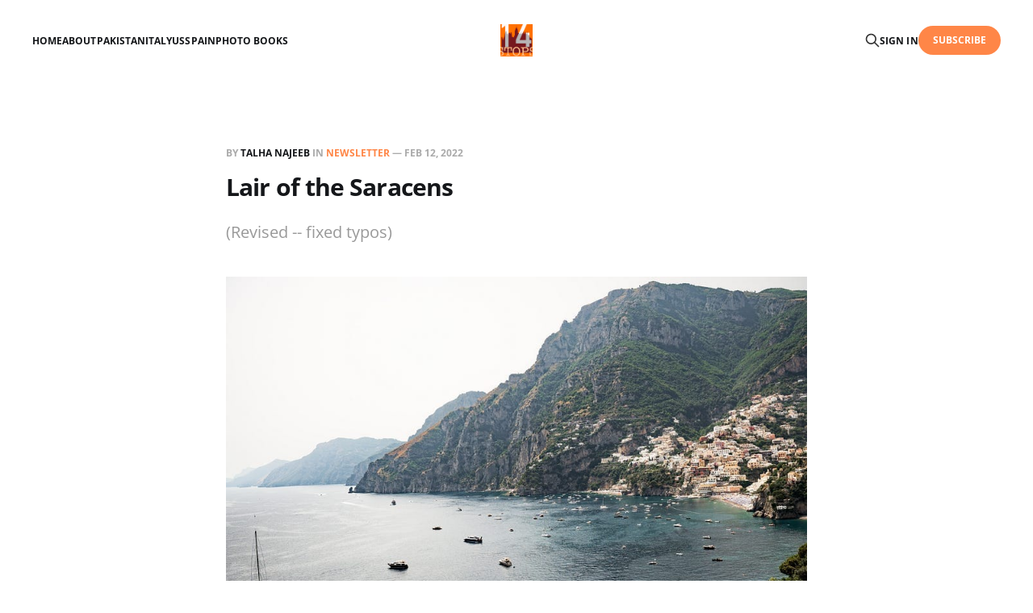

--- FILE ---
content_type: text/html; charset=utf-8
request_url: https://www.14stops.org/lair-of-the-saracens/
body_size: 5433
content:
<!DOCTYPE html>
<html lang="en">

<head>
    <meta charset="utf-8">
    <meta name="viewport" content="width=device-width, initial-scale=1">
    <title>Lair of the Saracens - by Talha Najeeb - sensor dust</title>
    <link rel="stylesheet" href="https://www.14stops.org/assets/built/screen.css?v=cff4d3230c">

    <meta name="description" content="(Revised -- fixed typos)">
    <link rel="icon" href="https://www.14stops.org/content/images/size/w256h256/2024/09/14-stops-logo-new-6.png" type="image/png">
    <link rel="canonical" href="https://www.14stops.org/lair-of-the-saracens/">
    <meta name="referrer" content="no-referrer-when-downgrade">
    
    <meta property="og:site_name" content="14stops">
    <meta property="og:type" content="article">
    <meta property="og:title" content="Lair of the Saracens">
    <meta property="og:description" content="(Revised -- fixed typos)">
    <meta property="og:url" content="https://www.14stops.org/lair-of-the-saracens/">
    <meta property="og:image" content="https://www.14stops.org/content/images/image/fetch/w_1200,h_600,c_limit,f_jpg,q_auto:good,fl_progressive:steep/https-3a-2f-2fbucketeer-e05bbc84-baa3-437e-9518-adb32be77984.s3.amazonaws.com-2fpublic-2fimages-2fe685a06b-720f-4b7f-88e7-77d8ce13ab50_6883x4589.jpg">
    <meta property="article:published_time" content="2022-02-13T01:03:53.000Z">
    <meta property="article:modified_time" content="2023-04-30T03:21:50.000Z">
    <meta property="article:tag" content="Newsletter">
    
    <meta property="article:publisher" content="https://www.facebook.com/talhanak">
    <meta name="twitter:card" content="summary_large_image">
    <meta name="twitter:title" content="Lair of the Saracens">
    <meta name="twitter:description" content="(Revised -- fixed typos)">
    <meta name="twitter:url" content="https://www.14stops.org/lair-of-the-saracens/">
    <meta name="twitter:image" content="https://www.14stops.org/content/images/image/fetch/w_1200,h_600,c_limit,f_jpg,q_auto:good,fl_progressive:steep/https-3a-2f-2fbucketeer-e05bbc84-baa3-437e-9518-adb32be77984.s3.amazonaws.com-2fpublic-2fimages-2fe685a06b-720f-4b7f-88e7-77d8ce13ab50_6883x4589.jpg">
    <meta name="twitter:label1" content="Written by">
    <meta name="twitter:data1" content="Talha Najeeb">
    <meta name="twitter:label2" content="Filed under">
    <meta name="twitter:data2" content="Newsletter">
    <meta name="twitter:site" content="@talhanak">
    <meta name="twitter:creator" content="@talhanak">
    <meta property="og:image:width" content="900">
    <meta property="og:image:height" content="600">
    
    <script type="application/ld+json">
{
    "@context": "https://schema.org",
    "@type": "Article",
    "publisher": {
        "@type": "Organization",
        "name": "14stops",
        "url": "https://www.14stops.org/",
        "logo": {
            "@type": "ImageObject",
            "url": "https://www.14stops.org/content/images/2024/09/14-stops-logo-new-6-1.png",
            "width": 60,
            "height": 60
        }
    },
    "author": {
        "@type": "Person",
        "name": "Talha Najeeb",
        "image": {
            "@type": "ImageObject",
            "url": "https://www.14stops.org/content/images/2022/07/20190709_184705.jpg",
            "width": 1000,
            "height": 750
        },
        "url": "https://www.14stops.org/author/talha/",
        "sameAs": [
            "http://www.talhanajeeb.com",
            "https://x.com/talhanak"
        ]
    },
    "headline": "Lair of the Saracens - by Talha Najeeb - sensor dust",
    "url": "https://www.14stops.org/lair-of-the-saracens/",
    "datePublished": "2022-02-13T01:03:53.000Z",
    "dateModified": "2023-04-30T03:21:50.000Z",
    "image": {
        "@type": "ImageObject",
        "url": "https://www.14stops.org/content/images/image/fetch/w_1200,h_600,c_limit,f_jpg,q_auto:good,fl_progressive:steep/https-3a-2f-2fbucketeer-e05bbc84-baa3-437e-9518-adb32be77984.s3.amazonaws.com-2fpublic-2fimages-2fe685a06b-720f-4b7f-88e7-77d8ce13ab50_6883x4589.jpg",
        "width": 900,
        "height": 600
    },
    "keywords": "Newsletter",
    "description": "(Revised -- fixed typos)",
    "mainEntityOfPage": "https://www.14stops.org/lair-of-the-saracens/"
}
    </script>

    <meta name="generator" content="Ghost 6.12">
    <link rel="alternate" type="application/rss+xml" title="14stops" href="https://www.14stops.org/rss/">
    <script defer src="https://cdn.jsdelivr.net/ghost/portal@~2.56/umd/portal.min.js" data-i18n="true" data-ghost="https://www.14stops.org/" data-key="755cd01d89080b2c14d51ae1ba" data-api="https://14stops.ghost.io/ghost/api/content/" data-locale="en" crossorigin="anonymous"></script><style id="gh-members-styles">.gh-post-upgrade-cta-content,
.gh-post-upgrade-cta {
    display: flex;
    flex-direction: column;
    align-items: center;
    font-family: -apple-system, BlinkMacSystemFont, 'Segoe UI', Roboto, Oxygen, Ubuntu, Cantarell, 'Open Sans', 'Helvetica Neue', sans-serif;
    text-align: center;
    width: 100%;
    color: #ffffff;
    font-size: 16px;
}

.gh-post-upgrade-cta-content {
    border-radius: 8px;
    padding: 40px 4vw;
}

.gh-post-upgrade-cta h2 {
    color: #ffffff;
    font-size: 28px;
    letter-spacing: -0.2px;
    margin: 0;
    padding: 0;
}

.gh-post-upgrade-cta p {
    margin: 20px 0 0;
    padding: 0;
}

.gh-post-upgrade-cta small {
    font-size: 16px;
    letter-spacing: -0.2px;
}

.gh-post-upgrade-cta a {
    color: #ffffff;
    cursor: pointer;
    font-weight: 500;
    box-shadow: none;
    text-decoration: underline;
}

.gh-post-upgrade-cta a:hover {
    color: #ffffff;
    opacity: 0.8;
    box-shadow: none;
    text-decoration: underline;
}

.gh-post-upgrade-cta a.gh-btn {
    display: block;
    background: #ffffff;
    text-decoration: none;
    margin: 28px 0 0;
    padding: 8px 18px;
    border-radius: 4px;
    font-size: 16px;
    font-weight: 600;
}

.gh-post-upgrade-cta a.gh-btn:hover {
    opacity: 0.92;
}</style>
    <script defer src="https://cdn.jsdelivr.net/ghost/sodo-search@~1.8/umd/sodo-search.min.js" data-key="755cd01d89080b2c14d51ae1ba" data-styles="https://cdn.jsdelivr.net/ghost/sodo-search@~1.8/umd/main.css" data-sodo-search="https://14stops.ghost.io/" data-locale="en" crossorigin="anonymous"></script>
    
    <link href="https://www.14stops.org/webmentions/receive/" rel="webmention">
    <script defer src="/public/cards.min.js?v=cff4d3230c"></script>
    <link rel="stylesheet" type="text/css" href="/public/cards.min.css?v=cff4d3230c">
    <script defer src="/public/comment-counts.min.js?v=cff4d3230c" data-ghost-comments-counts-api="https://www.14stops.org/members/api/comments/counts/"></script>
    <script defer src="/public/member-attribution.min.js?v=cff4d3230c"></script><style>:root {--ghost-accent-color: #ff8647;}</style>
    <!-- Google tag (gtag.js) -->
<script async src="https://www.googletagmanager.com/gtag/js?id=G-089Y1JWEKE"></script>
<script>
  window.dataLayer = window.dataLayer || [];
  function gtag(){dataLayer.push(arguments);}
  gtag('js', new Date());

  gtag('config', 'G-089Y1JWEKE');
</script>
</head>

<body class="post-template tag-newsletter tag-hash-talha-najeeb tag-hash-substack tag-hash-substack-type-newsletter tag-hash-substack-access-everyone tag-hash-import-2023-04-29-17-25 is-head-middle-logo">
<div class="gh-site">

    <header id="gh-head" class="gh-head gh-outer">
        <div class="gh-head-inner gh-inner">
            <div class="gh-head-brand">
                <div class="gh-head-brand-wrapper">
                    <a class="gh-head-logo" href="https://www.14stops.org">
                            <img src="https://www.14stops.org/content/images/2024/09/14-stops-logo-new-6-1.png" alt="14stops">
                    </a>
                </div>
                <button class="gh-search gh-icon-btn" aria-label="Search this site" data-ghost-search><svg xmlns="http://www.w3.org/2000/svg" fill="none" viewBox="0 0 24 24" stroke="currentColor" stroke-width="2" width="20" height="20"><path stroke-linecap="round" stroke-linejoin="round" d="M21 21l-6-6m2-5a7 7 0 11-14 0 7 7 0 0114 0z"></path></svg></button>
                <button class="gh-burger"></button>
            </div>

            <nav class="gh-head-menu">
                <ul class="nav">
    <li class="nav-home"><a href="https://www.14stops.org/">Home</a></li>
    <li class="nav-about"><a href="https://www.14stops.org/about/">About</a></li>
    <li class="nav-pakistan"><a href="https://www.14stops.org/pakistan/">Pakistan</a></li>
    <li class="nav-italy"><a href="https://www.14stops.org/italy/">Italy</a></li>
    <li class="nav-us"><a href="https://www.14stops.org/us/">US</a></li>
    <li class="nav-spain"><a href="https://www.14stops.org/spain/">Spain</a></li>
    <li class="nav-photo-books"><a href="https://www.14stops.org/photo-books/">Photo Books</a></li>
</ul>

            </nav>

            <div class="gh-head-actions">
                    <button class="gh-search gh-icon-btn" aria-label="Search this site" data-ghost-search><svg xmlns="http://www.w3.org/2000/svg" fill="none" viewBox="0 0 24 24" stroke="currentColor" stroke-width="2" width="20" height="20"><path stroke-linecap="round" stroke-linejoin="round" d="M21 21l-6-6m2-5a7 7 0 11-14 0 7 7 0 0114 0z"></path></svg></button>
                    <div class="gh-head-members">
                                <a class="gh-head-link" href="#/portal/signin" data-portal="signin">Sign in</a>
                                <a class="gh-head-btn gh-btn gh-primary-btn" href="#/portal/signup" data-portal="signup">Subscribe</a>
                    </div>
            </div>
        </div>
    </header>

    <div class="site-content">
        
<main class="site-main">


    <article class="gh-article post tag-newsletter tag-hash-talha-najeeb tag-hash-substack tag-hash-substack-type-newsletter tag-hash-substack-access-everyone tag-hash-import-2023-04-29-17-25">

        <header class="gh-article-header gh-canvas">
            <span class="gh-article-meta">
                By <a href="/author/talha/">Talha Najeeb</a>
                    in
                    <a class="gh-article-tag" href="https://www.14stops.org/tag/newsletter/">Newsletter</a>
                —
                <time datetime="2022-02-12">Feb 12, 2022</time>
            </span>

            <h1 class="gh-article-title">Lair of the Saracens</h1>

                <p class="gh-article-excerpt">(Revised -- fixed typos)</p>

                <figure class="gh-article-image kg-width-wide">
        <img
            srcset="/content/images/size/w400/image/fetch/w_1200,h_600,c_limit,f_jpg,q_auto:good,fl_progressive:steep/https-3a-2f-2fbucketeer-e05bbc84-baa3-437e-9518-adb32be77984.s3.amazonaws.com-2fpublic-2fimages-2fe685a06b-720f-4b7f-88e7-77d8ce13ab50_6883x4589.jpg 400w,
                    /content/images/size/w720/image/fetch/w_1200,h_600,c_limit,f_jpg,q_auto:good,fl_progressive:steep/https-3a-2f-2fbucketeer-e05bbc84-baa3-437e-9518-adb32be77984.s3.amazonaws.com-2fpublic-2fimages-2fe685a06b-720f-4b7f-88e7-77d8ce13ab50_6883x4589.jpg 720w,
                    /content/images/size/w960/image/fetch/w_1200,h_600,c_limit,f_jpg,q_auto:good,fl_progressive:steep/https-3a-2f-2fbucketeer-e05bbc84-baa3-437e-9518-adb32be77984.s3.amazonaws.com-2fpublic-2fimages-2fe685a06b-720f-4b7f-88e7-77d8ce13ab50_6883x4589.jpg 960w,
                    /content/images/size/w1200/image/fetch/w_1200,h_600,c_limit,f_jpg,q_auto:good,fl_progressive:steep/https-3a-2f-2fbucketeer-e05bbc84-baa3-437e-9518-adb32be77984.s3.amazonaws.com-2fpublic-2fimages-2fe685a06b-720f-4b7f-88e7-77d8ce13ab50_6883x4589.jpg 1200w,
                    /content/images/size/w2000/image/fetch/w_1200,h_600,c_limit,f_jpg,q_auto:good,fl_progressive:steep/https-3a-2f-2fbucketeer-e05bbc84-baa3-437e-9518-adb32be77984.s3.amazonaws.com-2fpublic-2fimages-2fe685a06b-720f-4b7f-88e7-77d8ce13ab50_6883x4589.jpg 2000w"
            sizes="(max-width: 1200px) 100vw, 1200px"
            src="/content/images/size/w1200/image/fetch/w_1200,h_600,c_limit,f_jpg,q_auto:good,fl_progressive:steep/https-3a-2f-2fbucketeer-e05bbc84-baa3-437e-9518-adb32be77984.s3.amazonaws.com-2fpublic-2fimages-2fe685a06b-720f-4b7f-88e7-77d8ce13ab50_6883x4589.jpg"
            alt="Lair of the Saracens"
        >
    </figure>
        </header>

        <div class="gh-content gh-canvas">
            <p><em>(This is less post more journal entry so that I don’t forget this story.)</em></p><p>While we were exploring this 👆🏼 beautiful town on the Gulf of Naples, I noticed a resort with a curious name: <em>Covo dei Saraceni.</em></p><p>Lair of the Saracens.</p><p>(Saracen = Turk/Arab/Moor/Persian = Muslim)</p><p>I knew there had to be a reason for this particular choice of name and so I read up on the history of the area. Turns out, in the 12th century - according to legend - a Saracen pirate ship was sinking in a violent storm when a painting of the Black Madonna that was part of the pirates’ heist, started speaking. Subsequently a miracle unfolded and the ship was able to land safely in the harbor. Naturally, the story ends with the Muslims, who found this experience to be profoundly moving, converting to Christianity. It’s rumored that some - or perhaps all - settled in the town. Years passed and much of this history was forgotten. But outsiders continued to refer to the area as <em>Covo dei Saraceni</em> — Lair of the Saracens. With time, even that memory faded and the town took on a different name. And then recently an enterprising entrepreneur came along looking for a catchy name for his resort, dug into the past and brought it back to life.</p><hr>
        </div>

    </article>

    <div class="gh-canvas">
    <div class="navigation">
            <a class="navigation-item navigation-previous" href="/linktree/">
                <span class="navigation-label">Previous</span>
                <h4 class="navigation-title">Linktree</h4>
            </a>
            <a class="navigation-item navigation-next" href="/gunaydn/">
                <span class="navigation-label">Next</span>
                <h4 class="navigation-title">Günaydın</h4>
            </a>
    </div>
</div>
        <div class="gh-comments gh-canvas">
            
        <script defer src="https://cdn.jsdelivr.net/ghost/comments-ui@~1.3/umd/comments-ui.min.js" data-locale="en" data-ghost-comments="https://www.14stops.org/" data-api="https://14stops.ghost.io/ghost/api/content/" data-admin="https://14stops.ghost.io/ghost/" data-key="755cd01d89080b2c14d51ae1ba" data-title="null" data-count="true" data-post-id="644db5a2d33302003dbe924b" data-color-scheme="auto" data-avatar-saturation="60" data-accent-color="#ff8647" data-comments-enabled="all" data-publication="14stops" crossorigin="anonymous"></script>
    
        </div>


        <div class="related-wrapper gh-outer">
        <section class="related-posts gh-inner">
            <h3 class="related-title">
                <span class="text">You might also like...</span>
            </h3>
            <div class="post-feed">
                    <article class="post tag-newsletter tag-hash-talha-najeeb tag-hash-substack tag-hash-substack-type-newsletter tag-hash-substack-access-everyone tag-hash-import-2023-04-29-17-25 u-shadow">
<a class="post-link" href="/roma/">
        <figure class="post-media">
            <div class="u-placeholder same-height rectangle">
                <img
                    class="post-image u-object-fit"
                    srcset="/content/images/size/w400/image/fetch/w_1200,h_600,c_limit,f_jpg,q_auto:good,fl_progressive:steep/https-3a-2f-2fbucketeer-e05bbc84-baa3-437e-9518-adb32be77984.s3.amazonaws.com-2fpublic-2fimages-2f2cec1793-b09b-431e-880b-eba1ee727de1_7413x5497.jpg 400w,
                            /content/images/size/w720/image/fetch/w_1200,h_600,c_limit,f_jpg,q_auto:good,fl_progressive:steep/https-3a-2f-2fbucketeer-e05bbc84-baa3-437e-9518-adb32be77984.s3.amazonaws.com-2fpublic-2fimages-2f2cec1793-b09b-431e-880b-eba1ee727de1_7413x5497.jpg 750w,
                            /content/images/size/w960/image/fetch/w_1200,h_600,c_limit,f_jpg,q_auto:good,fl_progressive:steep/https-3a-2f-2fbucketeer-e05bbc84-baa3-437e-9518-adb32be77984.s3.amazonaws.com-2fpublic-2fimages-2f2cec1793-b09b-431e-880b-eba1ee727de1_7413x5497.jpg 960w,
                            /content/images/size/w1200/image/fetch/w_1200,h_600,c_limit,f_jpg,q_auto:good,fl_progressive:steep/https-3a-2f-2fbucketeer-e05bbc84-baa3-437e-9518-adb32be77984.s3.amazonaws.com-2fpublic-2fimages-2f2cec1793-b09b-431e-880b-eba1ee727de1_7413x5497.jpg 1140w,
                            /content/images/size/w2000/image/fetch/w_1200,h_600,c_limit,f_jpg,q_auto:good,fl_progressive:steep/https-3a-2f-2fbucketeer-e05bbc84-baa3-437e-9518-adb32be77984.s3.amazonaws.com-2fpublic-2fimages-2f2cec1793-b09b-431e-880b-eba1ee727de1_7413x5497.jpg 1920w"
                    sizes="600px"
                    src="/content/images/size/w960/image/fetch/w_1200,h_600,c_limit,f_jpg,q_auto:good,fl_progressive:steep/https-3a-2f-2fbucketeer-e05bbc84-baa3-437e-9518-adb32be77984.s3.amazonaws.com-2fpublic-2fimages-2f2cec1793-b09b-431e-880b-eba1ee727de1_7413x5497.jpg"
                    alt="Roma"
                    loading="lazy"
                >
            </div>
        </figure>

    <div class="post-wrapper">
        <header class="post-header">
                <span class="post-tag">Newsletter</span>

            <h2 class="post-title">
                Roma
            </h2>
        </header>

            <div class="post-excerpt">
                Inspired by my post on Naples, here’re some images from Rome
            </div>
    </div>

    <footer class="post-footer">
        <span class="post-more">Read More</span>

        <div class="post-author">
                    <span class="post-author-link">
                        <img class="post-author-image" src="/content/images/size/w150/2022/07/20190709_184705.jpg" alt="Talha Najeeb" loading="lazy">
                    </span>
        </div>
    </footer>
</a>
</article>                    <article class="post tag-newsletter tag-hash-talha-najeeb tag-hash-substack tag-hash-substack-type-newsletter tag-hash-substack-access-everyone tag-hash-import-2023-04-29-17-25 u-shadow">
<a class="post-link" href="/joshua-tree-fbe/">
        <figure class="post-media">
            <div class="u-placeholder same-height rectangle">
                <img
                    class="post-image u-object-fit"
                    srcset="/content/images/size/w400/image/fetch/w_1200,h_600,c_limit,f_jpg,q_auto:good,fl_progressive:steep/https-3a-2f-2fbucketeer-e05bbc84-baa3-437e-9518-adb32be77984.s3.amazonaws.com-2fpublic-2fimages-2f7c84c4ea-f915-41b7-9f90-8bdc2f639f7b_4096x2731.jpg 400w,
                            /content/images/size/w720/image/fetch/w_1200,h_600,c_limit,f_jpg,q_auto:good,fl_progressive:steep/https-3a-2f-2fbucketeer-e05bbc84-baa3-437e-9518-adb32be77984.s3.amazonaws.com-2fpublic-2fimages-2f7c84c4ea-f915-41b7-9f90-8bdc2f639f7b_4096x2731.jpg 750w,
                            /content/images/size/w960/image/fetch/w_1200,h_600,c_limit,f_jpg,q_auto:good,fl_progressive:steep/https-3a-2f-2fbucketeer-e05bbc84-baa3-437e-9518-adb32be77984.s3.amazonaws.com-2fpublic-2fimages-2f7c84c4ea-f915-41b7-9f90-8bdc2f639f7b_4096x2731.jpg 960w,
                            /content/images/size/w1200/image/fetch/w_1200,h_600,c_limit,f_jpg,q_auto:good,fl_progressive:steep/https-3a-2f-2fbucketeer-e05bbc84-baa3-437e-9518-adb32be77984.s3.amazonaws.com-2fpublic-2fimages-2f7c84c4ea-f915-41b7-9f90-8bdc2f639f7b_4096x2731.jpg 1140w,
                            /content/images/size/w2000/image/fetch/w_1200,h_600,c_limit,f_jpg,q_auto:good,fl_progressive:steep/https-3a-2f-2fbucketeer-e05bbc84-baa3-437e-9518-adb32be77984.s3.amazonaws.com-2fpublic-2fimages-2f7c84c4ea-f915-41b7-9f90-8bdc2f639f7b_4096x2731.jpg 1920w"
                    sizes="600px"
                    src="/content/images/size/w960/image/fetch/w_1200,h_600,c_limit,f_jpg,q_auto:good,fl_progressive:steep/https-3a-2f-2fbucketeer-e05bbc84-baa3-437e-9518-adb32be77984.s3.amazonaws.com-2fpublic-2fimages-2f7c84c4ea-f915-41b7-9f90-8bdc2f639f7b_4096x2731.jpg"
                    alt="Joshua Tree"
                    loading="lazy"
                >
            </div>
        </figure>

    <div class="post-wrapper">
        <header class="post-header">
                <span class="post-tag">Newsletter</span>

            <h2 class="post-title">
                Joshua Tree
            </h2>
        </header>

            <div class="post-excerpt">
                (Again)
            </div>
    </div>

    <footer class="post-footer">
        <span class="post-more">Read More</span>

        <div class="post-author">
                    <span class="post-author-link">
                        <img class="post-author-image" src="/content/images/size/w150/2022/07/20190709_184705.jpg" alt="Talha Najeeb" loading="lazy">
                    </span>
        </div>
    </footer>
</a>
</article>                    <article class="post tag-hash-talha-najeeb tag-newsletter tag-hash-substack tag-hash-substack-type-newsletter tag-hash-substack-access-everyone tag-hash-import-2023-04-29-17-25 u-shadow">
<a class="post-link" href="/seascapes/">
        <figure class="post-media">
            <div class="u-placeholder same-height rectangle">
                <img
                    class="post-image u-object-fit"
                    srcset="/content/images/size/w400/image/fetch/w_1200,h_600,c_limit,f_jpg,q_auto:good,fl_progressive:steep/https-3a-2f-2fbucketeer-e05bbc84-baa3-437e-9518-adb32be77984.s3.amazonaws.com-2fpublic-2fimages-2ff266e075-e4e0-4f7a-b381-699fc12e5c79_4593x3066.jpg 400w,
                            /content/images/size/w720/image/fetch/w_1200,h_600,c_limit,f_jpg,q_auto:good,fl_progressive:steep/https-3a-2f-2fbucketeer-e05bbc84-baa3-437e-9518-adb32be77984.s3.amazonaws.com-2fpublic-2fimages-2ff266e075-e4e0-4f7a-b381-699fc12e5c79_4593x3066.jpg 750w,
                            /content/images/size/w960/image/fetch/w_1200,h_600,c_limit,f_jpg,q_auto:good,fl_progressive:steep/https-3a-2f-2fbucketeer-e05bbc84-baa3-437e-9518-adb32be77984.s3.amazonaws.com-2fpublic-2fimages-2ff266e075-e4e0-4f7a-b381-699fc12e5c79_4593x3066.jpg 960w,
                            /content/images/size/w1200/image/fetch/w_1200,h_600,c_limit,f_jpg,q_auto:good,fl_progressive:steep/https-3a-2f-2fbucketeer-e05bbc84-baa3-437e-9518-adb32be77984.s3.amazonaws.com-2fpublic-2fimages-2ff266e075-e4e0-4f7a-b381-699fc12e5c79_4593x3066.jpg 1140w,
                            /content/images/size/w2000/image/fetch/w_1200,h_600,c_limit,f_jpg,q_auto:good,fl_progressive:steep/https-3a-2f-2fbucketeer-e05bbc84-baa3-437e-9518-adb32be77984.s3.amazonaws.com-2fpublic-2fimages-2ff266e075-e4e0-4f7a-b381-699fc12e5c79_4593x3066.jpg 1920w"
                    sizes="600px"
                    src="/content/images/size/w960/image/fetch/w_1200,h_600,c_limit,f_jpg,q_auto:good,fl_progressive:steep/https-3a-2f-2fbucketeer-e05bbc84-baa3-437e-9518-adb32be77984.s3.amazonaws.com-2fpublic-2fimages-2ff266e075-e4e0-4f7a-b381-699fc12e5c79_4593x3066.jpg"
                    alt="Seascapes"
                    loading="lazy"
                >
            </div>
        </figure>

    <div class="post-wrapper">
        <header class="post-header">

            <h2 class="post-title">
                Seascapes
            </h2>
        </header>

            <div class="post-excerpt">
                My last post (“La Jolla”) got me a little nostalgic for my
            </div>
    </div>

    <footer class="post-footer">
        <span class="post-more">Read More</span>

        <div class="post-author">
                    <span class="post-author-link">
                        <img class="post-author-image" src="/content/images/size/w150/2022/07/20190709_184705.jpg" alt="Talha Najeeb" loading="lazy">
                    </span>
        </div>
    </footer>
</a>
</article>                    <article class="post tag-hash-talha-najeeb tag-newsletter tag-hash-substack tag-hash-substack-type-newsletter tag-hash-substack-access-everyone tag-hash-import-2023-04-29-17-25 u-shadow">
<a class="post-link" href="/la-jolla/">
        <figure class="post-media">
            <div class="u-placeholder same-height rectangle">
                <img
                    class="post-image u-object-fit"
                    srcset="/content/images/size/w400/image/fetch/w_1200,h_600,c_limit,f_jpg,q_auto:good,fl_progressive:steep/https-3a-2f-2fbucketeer-e05bbc84-baa3-437e-9518-adb32be77984.s3.amazonaws.com-2fpublic-2fimages-2f7673e0f3-0249-4fcc-a9ba-1cee908dd850_4361x2917.jpg 400w,
                            /content/images/size/w720/image/fetch/w_1200,h_600,c_limit,f_jpg,q_auto:good,fl_progressive:steep/https-3a-2f-2fbucketeer-e05bbc84-baa3-437e-9518-adb32be77984.s3.amazonaws.com-2fpublic-2fimages-2f7673e0f3-0249-4fcc-a9ba-1cee908dd850_4361x2917.jpg 750w,
                            /content/images/size/w960/image/fetch/w_1200,h_600,c_limit,f_jpg,q_auto:good,fl_progressive:steep/https-3a-2f-2fbucketeer-e05bbc84-baa3-437e-9518-adb32be77984.s3.amazonaws.com-2fpublic-2fimages-2f7673e0f3-0249-4fcc-a9ba-1cee908dd850_4361x2917.jpg 960w,
                            /content/images/size/w1200/image/fetch/w_1200,h_600,c_limit,f_jpg,q_auto:good,fl_progressive:steep/https-3a-2f-2fbucketeer-e05bbc84-baa3-437e-9518-adb32be77984.s3.amazonaws.com-2fpublic-2fimages-2f7673e0f3-0249-4fcc-a9ba-1cee908dd850_4361x2917.jpg 1140w,
                            /content/images/size/w2000/image/fetch/w_1200,h_600,c_limit,f_jpg,q_auto:good,fl_progressive:steep/https-3a-2f-2fbucketeer-e05bbc84-baa3-437e-9518-adb32be77984.s3.amazonaws.com-2fpublic-2fimages-2f7673e0f3-0249-4fcc-a9ba-1cee908dd850_4361x2917.jpg 1920w"
                    sizes="600px"
                    src="/content/images/size/w960/image/fetch/w_1200,h_600,c_limit,f_jpg,q_auto:good,fl_progressive:steep/https-3a-2f-2fbucketeer-e05bbc84-baa3-437e-9518-adb32be77984.s3.amazonaws.com-2fpublic-2fimages-2f7673e0f3-0249-4fcc-a9ba-1cee908dd850_4361x2917.jpg"
                    alt="La Jolla"
                    loading="lazy"
                >
            </div>
        </figure>

    <div class="post-wrapper">
        <header class="post-header">

            <h2 class="post-title">
                La Jolla
            </h2>
        </header>

            <div class="post-excerpt">
                While promoting his book ‘How to Get Filthy Rich in Rising Asia’
            </div>
    </div>

    <footer class="post-footer">
        <span class="post-more">Read More</span>

        <div class="post-author">
                    <span class="post-author-link">
                        <img class="post-author-image" src="/content/images/size/w150/2022/07/20190709_184705.jpg" alt="Talha Najeeb" loading="lazy">
                    </span>
        </div>
    </footer>
</a>
</article>            </div>
        </section>
</div>
</main>
    </div>

    <footer class="gh-foot gh-outer">
        <div class="gh-foot-inner gh-inner">
            <div class="gh-copyright">
                14stops © 2026
            </div>
                <nav class="gh-foot-menu">
                    <ul class="nav">
    <li class="nav-sign-up"><a href="#/portal/">Sign up</a></li>
</ul>

                </nav>
            <div class="gh-powered-by">
                <a href="https://ghost.org/" target="_blank" rel="noopener">Powered by Ghost</a>
            </div>
        </div>
    </footer>

</div>

    <div class="pswp" tabindex="-1" role="dialog" aria-hidden="true">
    <div class="pswp__bg"></div>

    <div class="pswp__scroll-wrap">
        <div class="pswp__container">
            <div class="pswp__item"></div>
            <div class="pswp__item"></div>
            <div class="pswp__item"></div>
        </div>

        <div class="pswp__ui pswp__ui--hidden">
            <div class="pswp__top-bar">
                <div class="pswp__counter"></div>

                <button class="pswp__button pswp__button--close" title="Close (Esc)"></button>
                <button class="pswp__button pswp__button--share" title="Share"></button>
                <button class="pswp__button pswp__button--fs" title="Toggle fullscreen"></button>
                <button class="pswp__button pswp__button--zoom" title="Zoom in/out"></button>

                <div class="pswp__preloader">
                    <div class="pswp__preloader__icn">
                        <div class="pswp__preloader__cut">
                            <div class="pswp__preloader__donut"></div>
                        </div>
                    </div>
                </div>
            </div>

            <div class="pswp__share-modal pswp__share-modal--hidden pswp__single-tap">
                <div class="pswp__share-tooltip"></div>
            </div>

            <button class="pswp__button pswp__button--arrow--left" title="Previous (arrow left)"></button>
            <button class="pswp__button pswp__button--arrow--right" title="Next (arrow right)"></button>

            <div class="pswp__caption">
                <div class="pswp__caption__center"></div>
            </div>
        </div>
    </div>
</div>
<script src="https://www.14stops.org/assets/built/main.min.js?v=cff4d3230c"></script>

<!-- Go to www.addthis.com/dashboard to customize your tools -->
<script type="text/javascript" src="//s7.addthis.com/js/300/addthis_widget.js#pubid=ra-62e44e5b7bd033bc"></script>

</body>
</html>